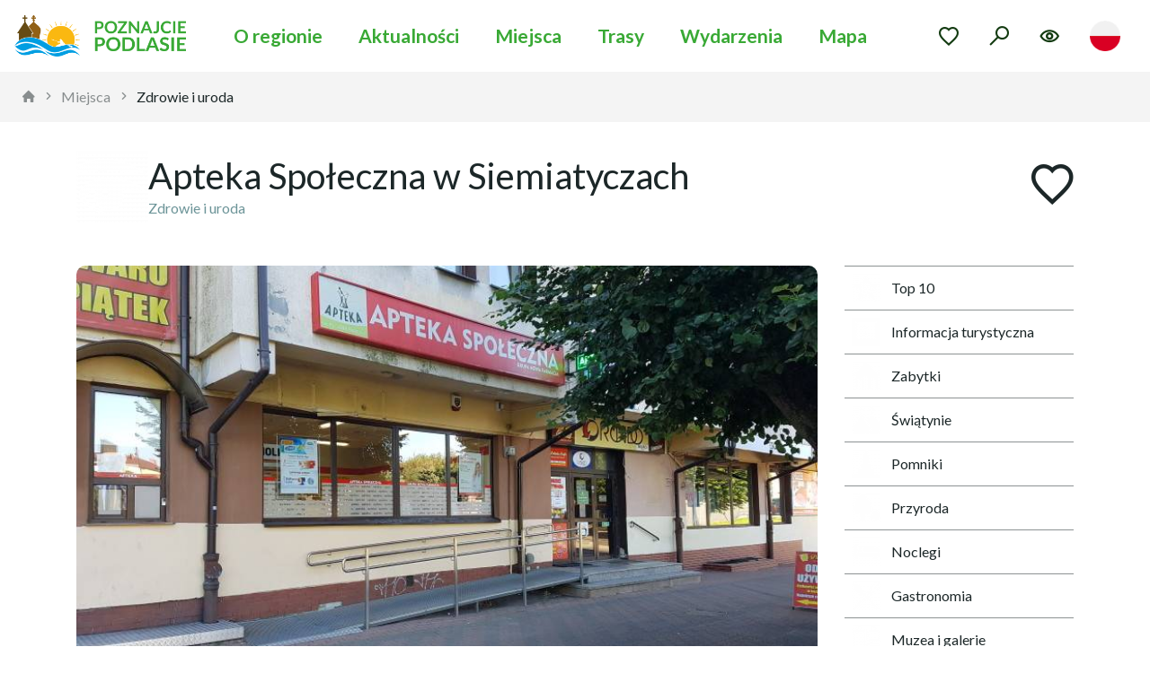

--- FILE ---
content_type: text/html; charset=UTF-8
request_url: https://podlasie.siemiatycze.pl/664-siematycze-apteka-spoleczna-w-siemiatyczach
body_size: 3680
content:


<!DOCTYPE html>
<html lang="pl">

<head>
    <base href="/" />
    <meta charset="utf-8">
    <meta name="viewport" content="width=device-width, initial-scale=1, shrink-to-fit=no">
    <meta name="description" content="ul.Plac Jana Pawła II 14">
    <link rel="preconnect" href="https://fonts.googleapis.com">
    <link rel="preconnect" href="https://fonts.gstatic.com" crossorigin>
    <link href="https://fonts.googleapis.com/css2?family=Poppins:wght@400;500;600&display=swap" rel="stylesheet">
    <link href="https://fonts.googleapis.com/css2?family=Lato:wght@400;500;600;700;900&display=swap" rel="stylesheet">
    <meta name="author" content="Amistad sp. z o. o.">
            <meta property="og:title" content="Apteka Społeczna w Siemiatyczach" />
            <meta property="og:description" content="ul.Plac Jana Pawła II 14" />
            <meta property="og:locale" content="pl_PL" />
            <meta property="og:image" content="https://podlasie.siemiatycze.pl/media/photos/959/xl.jpg" />
            <meta property="og:url" content="https://podlasie.siemiatycze.pl/664-siematycze-apteka-spoleczna-w-siemiatyczach" />
        <link rel="stylesheet" type="text/css" href="/assets/78b352cf/lib/leaflet.css" />
<link rel="stylesheet" type="text/css" href="/assets/78b352cf/lib/bootstrap4.css" />
<link rel="stylesheet" type="text/css" href="/assets/78b352cf/lib/lightbox.css" />
<link rel="stylesheet" type="text/css" href="/assets/78b352cf/lib/swiper5.css" />
<link rel="stylesheet" type="text/css" href="/css/icons.css" />
<link rel="stylesheet" type="text/css" href="/css/main.min.css" />
<title>Apteka Społeczna w Siemiatyczach - Poznaj Podlasie</title>
</head>

<body class="">
    <header>
        

<div class="navbar-classic ">
    <nav class="navbar navbar-expand-md" data-planer-count="0">
                    <a class="navbar-brand" href="/">
                <img src="/images/logo.png" alt="Poznaj Podlasie">
            </a>
                <button class="navbar-toggler toggler-animated collapsed" type="button" data-target="#navbarCollapse" aria-label="Otwórz menu mobilne" data-toggle="collapse"><span><b></b><b></b><b></b></span></button>        <div class="collapse navbar-collapse" id="navbarCollapse">
            <div class="nav-wrapper">
                <ul class="navbar-nav" id="yw1">
<li class="nav-item"><a class="nav-link" href="/about"> O regionie</a></li>
<li class="nav-item"><a class="nav-link" href="/aktualnosci"> Aktualności</a></li>
<li class="active nav-item"><a class="nav-link" href="/miejsca"> Miejsca</a></li>
<li class="nav-item"><a class="nav-link" href="/trasy"> Trasy</a></li>
<li class="nav-item"><a class="nav-link" href="/wydarzenia"> Wydarzenia</a></li>
<li class="nav-item"><a class="nav-link" href="/mapa"> Mapa</a></li>
</ul>            </div>
            <div class="navbar-side-right">
                <span class="planer">
                <a class="btn ts-btn-planer" aria-label="Przejdź do ulubionych" href="/planer"><i class="icon-planer"></i></a>
            </span>                
<div class="search-switch">
            <span class="btn sub-navbar-action"><i class="icon-search"></i></span>
        <div class="sub-navbar-content ts-top-search">
        <form class="form-inline" action="/site/search">
            <input name="q" class="form-control" type="text" placeholder="Szukaj..." aria-label="Szukaj">
        </form>
    </div>
</div>                                <div class="ts-wcag-switch">
            <span class="btn sub-navbar-action"><i class="icon-wcag"></i></span>
        <div class="sub-navbar-content ts-wcag-options">
        <div class="title">Rozmiar czcionki</div>
        <div class="font-sizes">
            <button aria-label="Standardowy rozmiar czcionki" class="size-0">A</button>
            <button aria-label="Większy rozmiar czcionki" class="size-1">A</button>
            <button aria-label="Największy rozmiar czcionki" class="size-2">A</button>
        </div>
        <div class="title">Wysoki kontrast</div>
        <div class="contrast-modes">
            <button aria-label="Brak kontrastu" class="contrast-0">A</button>
            <button aria-label="Czarno biały kontrast" class="contrast-1">A</button>
            <button aria-label="Żółto czarny kontrast" class="contrast-2">A</button>
            <button aria-label="Czarno żółty kontrast" class="contrast-3">A</button>
        </div>
    </div>
</div>                <div class="ts-lang-switch">
            <span class="btn sub-navbar-action">
            <img class="flag" src="/assets/92ebe479/img/flags/pl.png" alt="" />        </span>
        <div class="sub-navbar-content ts-lang-switch-options">
        <a href="/en/664-siematycze-community-pharmacy-in-siemiatycze"><img class="flag" src="/assets/92ebe479/img/flags/en.png" alt="" /> English</a>    </div>
</div>            </div>
        </div>
    </nav>
    <div class="sub-navbar"></div>
</div>    </header>

            <nav class="ts-breadcrumbs" aria-label="breadcrumb">
<a href="/" aria-label="strona główna"><i class="icon-home"></i></a><span class="separator"><i class="icon-chevron-right"></i></span><a href="/miejsca">Miejsca</a><span class="separator"><i class="icon-chevron-right"></i></span><a href="/kategoria/12,zdrowie-i-uroda">Zdrowie i uroda</a></nav>    
    
    <div class="container main">
        
<div class="ts-header">
    <div class="prefix"><span class="icon"><img src="/media/category/12/icon-xxs.png" alt="" /></span></div>    <div class="wrapper">
        <h1>Apteka Społeczna w Siemiatyczach</h1>
        <div class="subtitle">Zdrowie i uroda</div>    </div>
    <div class="suffix"><a class="ts-planer-toggle" aria-label="Dodaj do ulubionych" data-add-to-planer-aria-label="Dodaj do ulubionych" data-remove-from-planer-aria-label="Usuń z ulubionych" href="/guide/toggle/664"><span class="add"><i class="icon-planer-add"></i></span><span class="remove"><i class="icon-planer-remove"></i></span></a></div></div>        <div class="row">
            <div class="col-sm-9">
                
<div class="ts-media-carousel mb-4"><div id="bs-carousel-1" class="carousel slide" data-ride="carousel" data-pause="true" data-interval="0"><div class="carousel-inner" role="list" aria-live="polite"><div class="carousel-item active" role="listitem"><a data-lightbox="gallery" style="background-image:url(&#039;/media/photos/959/l.jpg&#039;)" href="/media/photos/959/original.jpg"></a></div></div></div></div>
<h4>Informacje</h4><ul class="item-contact"><li class="address"><span class="icon"><i class="icon-place"></i></span><span class="name">Adres:</span> <span class="value">ul. Plac Jana Pawła II 14, 17-300 Siemiatycze</span></li><li class="phone"><span class="icon"><i class="icon-phone"></i></span><span class="name">Telefon:</span> <span class="value">85 655 2425</span></li></ul>


<div class="open-time"><h2>Godziny otwarcia</h2><span class="day">poniedziałek - piątek</span> <span class="hour">7:30-20:00</span> <br /><span class="day">sobota</span> <span class="hour">8:00-16:00</span> <br /><span class="day">niedziela</span> <span class="hour">nieczynne</span> <br /></div>
<div class="text-content mb-5">
    ul.Plac Jana Pawła II 14</div>

<div class="ts-item-map"><div class="ts-map my-3" data-latitude="52.427534344842" data-longitude="22.863797798194" data-zoom="15" data-id="664" data-icon="/media/category/12/marker-xxxs.png" data-title="Apteka Społeczna w Siemiatyczach"></div><div class="actions"><a target="_blank" class="btn btn-primary google-navigation-btn" href="https://maps.google.com?daddr=52.427534344842,22.863797798194"><i class="icon-navigate"></i> Wyznacz trasę przez Google</a></div></div>


    
    

            </div>
            <div class="col-sm-3">
                <ul class="ts-list mb-5" id="yw0">
<li><a href="/kategoria/21,top-10"><img src="/media/category/21/icon-xxs.png" alt="Top 10" /> Top 10</a></li>
<li><a href="/kategoria/14,informacja-turystyczna"><img src="/media/category/14/icon-xxs.png" alt="Informacja turystyczna" /> Informacja turystyczna</a></li>
<li><a class="" href="/kategoria/8,zabytki"><img src="/media/category/8/icon-xxs.png" alt="Zabytki" /> Zabytki</a></li>
<li><a href="/kategoria/9,swiatynie"><img src="/media/category/9/icon-xxs.png" alt="Świątynie" /> Świątynie</a></li>
<li><a href="/kategoria/11,pomniki"><img src="/media/category/11/icon-xxs.png" alt="Pomniki" /> Pomniki</a></li>
<li><a href="/kategoria/20,przyroda"><img src="/media/category/20/icon-xxs.png" alt="Przyroda" /> Przyroda</a></li>
<li><a href="/kategoria/3,noclegi"><img src="/media/category/3/icon-xxs.png" alt="Noclegi" /> Noclegi</a></li>
<li><a href="/kategoria/4,gastronomia"><img src="/media/category/4/icon-xxs.png" alt="Gastronomia" /> Gastronomia</a></li>
<li><a href="/kategoria/10,muzea-i-galerie"><img src="/media/category/10/icon-xxs.png" alt="Muzea i galerie" /> Muzea i galerie</a></li>
<li><a href="/kategoria/16,kultura"><img src="/media/category/16/icon-xxs.png" alt="Kultura" /> Kultura</a></li>
<li><a href="/kategoria/6,rozrywka"><img src="/media/category/6/icon-xxs.png" alt="Rozrywka" /> Rozrywka</a></li>
<li><a href="/kategoria/5,sport-i-rekreacja"><img src="/media/category/5/icon-xxs.png" alt="Sport i rekreacja" /> Sport i rekreacja</a></li>
<li class="active"><a href="/kategoria/12,zdrowie-i-uroda"><img src="/media/category/12/icon-xxs.png" alt="Zdrowie i uroda" /> Zdrowie i uroda</a></li>
<li><a href="/kategoria/7,bankomaty"><img src="/media/category/7/icon-xxs.png" alt="Bankomaty" /> Bankomaty</a></li>
<li><a href="/kategoria/25,wymiana-walut"><img src="/media/category/25/icon-xxs.png" alt="Wymiana walut" /> Wymiana walut</a></li>
<li><a href="/kategoria/27,stacje-paliw"><img src="/media/category/27/icon-xxs.png" alt="Stacje paliw" /> Stacje paliw</a></li>
<li><a href="/kategoria/13,komunikacja"><img src="/media/category/13/icon-xxs.png" alt="Komunikacja" /> Komunikacja</a></li>
<li><a href="/kategoria/17,przeprawy-promowe"><img src="/media/category/17/icon-xxs.png" alt="Przeprawy promowe" /> Przeprawy promowe</a></li>
<li><a href="/kategoria/15,urzedy-i-instytucje"><img src="/media/category/15/icon-xxs.png" alt="Urzędy i instytucje" /> Urzędy i instytucje</a></li>
<li><a href="/kategoria/22,inne"><img src="/media/category/22/icon-xxs.png" alt="Inne" /> Inne</a></li>
</ul>                                            </div>
        </div>
    </div>




    

<footer>
    <div class="container">
        <div class="row py-5">
            <div class="col-sm-12 col-md-6 ">
                <img src="images/logo.png" alt="" class="logo mb-3">
                <p>
                    Starostwo Powiatowe w Siemiatyczach<br>
                    ul. Leg. Piłsudskiego 3<br>
                    17-300 Siemiatycze<br>
                    <a href="tel:85 655 58 56">tel. 85 655 58 56</a><br>
                    <a href="mailto:promocja@siemiatycze.pl">e-mail: promocja@siemiatycze.pl</a>
                </p>
                <div class="d-flex mt-4">
                    <div class="mt-2 mr-3"><img src="images/herb.png" alt=""></div>
                    <div>
                        <p>
                            <strong>Oficjalny portal turystyczny<br>Powiatu Siemiatyckiego</strong>
                        </p>
                    </div>
                </div>
            </div>
            <div class="col-sm-6 col-md-6">
                <h3>Menu</h3>
                <ul id="yw2">
<li><a href="/"> Strona główna</a></li>
</ul>                <ul id="yw3">
<li><a href="/about"> O regionie</a></li>
<li><a href="/aktualnosci"> Aktualności</a></li>
<li><a href="/miejsca"> Miejsca</a></li>
<li><a href="/trasy"> Trasy</a></li>
<li><a href="/wydarzenia"> Wydarzenia</a></li>
<li><a href="/mapa"> Mapa</a></li>
</ul>                <ul id="yw4">
<li><a href="/planer"> Planer</a></li>
</ul>            </div>
            <div class="col-sm-6 col-md-4">
                            </div>
        </div>
        <div class="d-flex align-items-center flex-column">
            <div class="col-md-6 text-center mb-3">
                <img src="images/ue.png" alt="Europejski Fundusz Rolny na rzecz Rozwoju Obszarów Wiejskich">
            </div>
            <div class="text-eu col-md-12 text-center px-5 d-flex flex-column mb-3">
                Europejski Fundusz Rolny na rzecz Rozwoju Obszarów Wiejskich: Europa inwestująca w obszary wiejskie. Projekt współfinansowany ze środków Unii Europejskiej w ramach Osi 4LEADER Programu Rozwoju Obszarów Wiejskich na lata 2007-2013. Instytucja Zarządzająca Programem Rozwoju Obszarów Wiejskich na lata 2007-2013 – Ministerstwo Rolnictwa i Rozwoju Wsi.            </div>
        </div>
        <div class="copy-right py-2 text-center ts-text-xs">
            Przygotowanie strony i aplikacji mobilnej <a href="http://www.amistad.pl/"><img class="ml-2" src="/images/amistad-mobile.png" width="63" alt=""></a>
        </div>
    </div>
</footer>
    <script type="text/javascript" src="/assets/78b352cf/lib/leaflet.js"></script>
<script type="text/javascript" src="/assets/78b352cf/js/ts-leaflet.js"></script>
<script type="text/javascript" src="/assets/78b352cf/lib/jQuery.js"></script>
<script type="text/javascript" src="/assets/78b352cf/lib/bootstrap4.js"></script>
<script type="text/javascript" src="/assets/78b352cf/lib/lightbox.js"></script>
<script type="text/javascript" src="/assets/78b352cf/lib/swiper5.js"></script>
<script type="text/javascript" src="/assets/78b352cf/lib/flot.js"></script>
<script type="text/javascript" src="js/app.min.js"></script>
</body>

</html>

--- FILE ---
content_type: text/css
request_url: https://podlasie.siemiatycze.pl/css/icons.css
body_size: 970
content:
@font-face {
  font-family: 'icons';
  src:
    url('../fonts/icons.ttf?henn62') format('truetype'),
    url('../fonts/icons.woff?henn62') format('woff'),
    url('../fonts/icons.svg?henn62#icons') format('svg');
  font-weight: normal;
  font-style: normal;
}

[class^="icon-"], [class*=" icon-"] {
  /* use !important to prevent issues with browser extensions that change fonts */
  font-family: 'icons' !important;
  speak: none;
  font-style: normal;
  font-weight: normal;
  font-variant: normal;
  text-transform: none;
  line-height: 1;

  /* Better Font Rendering =========== */
  -webkit-font-smoothing: antialiased;
  -moz-osx-font-smoothing: grayscale;
}

.icon-add:before {
  content: "\e900";
}
.icon-help:before {
  content: "\e901";
}
.icon-layer:before {
  content: "\e902";
}
.icon-fullscreen-on:before {
  content: "\e903";
}
.icon-fullscreen-off:before {
  content: "\e904";
}
.icon-amistad-mobile:before {
  content: "\e905";
}
.icon-filter:before {
  content: "\e906";
}
.icon-x-mark:before {
  content: "\e907";
}
.icon-check-mark:before {
  content: "\e908";
}
.icon-all:before {
  content: "\e909";
}
.icon-app:before {
  content: "\e90a";
}
.icon-arrow-down:before {
  content: "\e90b";
}
.icon-arrow-left:before {
  content: "\e90c";
}
.icon-arrow-right:before {
  content: "\e90d";
}
.icon-arrow-up:before {
  content: "\e90e";
}
.icon-calendar:before {
  content: "\e90f";
}
.icon-chevron-down:before {
  content: "\e910";
}
.icon-chevron-fill-down:before {
  content: "\e911";
}
.icon-chevron-fill-left:before {
  content: "\e912";
}
.icon-chevron-fill-right:before {
  content: "\e913";
}
.icon-chevron-fill-up:before {
  content: "\e914";
}
.icon-chevron-left-double:before {
  content: "\e915";
}
.icon-chevron-left:before {
  content: "\e916";
}
.icon-chevron-right-double:before {
  content: "\e917";
}
.icon-chevron-right:before {
  content: "\e918";
}
.icon-chevron-up:before {
  content: "\e919";
}
.icon-close:before {
  content: "\e91a";
}
.icon-delete:before {
  content: "\e91b";
}
.icon-difficulty:before {
  content: "\e91c";
}
.icon-direction:before {
  content: "\e91d";
}
.icon-download:before {
  content: "\e91e";
}
.icon-duration:before {
  content: "\e91f";
}
.icon-edit:before {
  content: "\e920";
}
.icon-ele-down:before {
  content: "\e921";
}
.icon-elevation-down:before {
  content: "\e922";
}
.icon-bike-road:before {
  content: "\e923";
}
.icon-bike-mountain:before {
  content: "\e924";
}
.icon-bike-city:before {
  content: "\e925";
}
.icon-bike-tourist:before {
  content: "\e926";
}
.icon-leaf:before {
  content: "\e927";
}
.icon-money:before {
  content: "\e928";
}
.icon-heart:before {
  content: "\e929";
}
.icon-ele-up:before {
  content: "\e92a";
}
.icon-elevation-up:before {
  content: "\e92b";
}
.icon-email:before {
  content: "\e92c";
}
.icon-event:before {
  content: "\e92d";
}
.icon-export-app:before {
  content: "\e92e";
}
.icon-export-gpx:before {
  content: "\e92f";
}
.icon-export:before {
  content: "\e930";
}
.icon-facebook-bg:before {
  content: "\e931";
}
.icon-facebook:before {
  content: "\e932";
}
.icon-messenger:before {
  content: "\e933";
}
.icon-amistad-signet:before {
  content: "\e934";
}
.icon-instagram:before {
  content: "\e935";
}
.icon-length:before {
  content: "\e936";
}
.icon-pin:before {
  content: "\e937";
}
.icon-map:before {
  content: "\e938";
}
.icon-misc:before {
  content: "\e939";
}
.icon-navigate:before {
  content: "\e93a";
}
.icon-phone:before {
  content: "\e93b";
}
.icon-photo:before {
  content: "\e93c";
}
.icon-marker:before {
  content: "\e93d";
}
.icon-place:before {
  content: "\e93e";
}
.icon-planer-add:before {
  content: "\e93f";
}
.icon-planer-remove:before {
  content: "\e940";
}
.icon-planer:before {
  content: "\e941";
}
.icon-route-marks:before {
  content: "\e942";
}
.icon-search:before {
  content: "\e943";
}
.icon-share:before {
  content: "\e944";
}
.icon-time:before {
  content: "\e945";
}
.icon-trip:before {
  content: "\e946";
}
.icon-twitter-bg:before {
  content: "\e947";
}
.icon-twitter:before {
  content: "\e948";
}
.icon-wcag:before {
  content: "\e949";
}
.icon-pano:before {
  content: "\e94a";
}
.icon-audio:before {
  content: "\e94b";
}
.icon-home:before {
  content: "\e94c";
}
.icon-www:before {
  content: "\e94d";
}
.icon-youtube:before {
  content: "\e94e";
}

--- FILE ---
content_type: text/css
request_url: https://podlasie.siemiatycze.pl/css/main.min.css
body_size: 7992
content:
.ts-align-vertical{display:flex;justify-content:center;flex-direction:column}.ts-hstack{display:flex;gap:.5em;align-items:center}.ts-text-sm{font-size:.9em}.ts-text-xs{font-size:.8em}.btn-primary{background-color:#329f2f;border-color:#2c8b29}.btn-primary:hover,.btn-primary.active,.btn-primary:active{border-color:#329f2f;background-color:#38b335}.badge-primary{background-color:#329f2f}.btn-secondary{background-color:#fce25a;border-color:#fcde41}.btn-secondary:hover,.btn-secondary.active,.btn-secondary:active{border-color:#fce25a;background-color:#fce673}.badge-secondary{background-color:#fce25a}.page-link{color:#329f2f}.pagination{justify-content:center}.page-item.active .page-link{background-color:#329f2f;border-color:#329f2f}.page-link:hover{color:#329f2f}.carousel-indicators{align-items:center}.carousel-indicators li{margin-right:5px;margin-left:5px;border-radius:12px;width:8px;height:8px;transition:.3s}.carousel-indicators li.active{width:12px;height:12px}.carousel-control-prev,.carousel-control-next{transition:.3s;font-size:3em}.carousel-control-prev:hover,.carousel-control-prev:focus{background:linear-gradient(to right, rgba(0, 0, 0, 0.1), rgba(0, 0, 0, 0))}.carousel-control-next:hover,.carousel-control-next:focus{background:linear-gradient(to left, rgba(0, 0, 0, 0.1), rgba(0, 0, 0, 0))}.ts-card-wrapper{margin-bottom:1rem}.ts-card{position:relative;display:flex;flex-direction:column;gap:1em}.ts-card.horizontal{flex-direction:row;align-items:center}.ts-card.horizontal .photo{width:25%;max-width:120px}.ts-card .link{position:absolute;top:0;left:0;right:0;bottom:0;z-index:2}.ts-card .photo{aspect-ratio:1;border-radius:10px;overflow:hidden;flex-shrink:0;position:relative}.ts-card .photo .pills{position:absolute;top:1em;left:1em;max-width:calc(100% - 2em);background:#f6fdfe;border-radius:1000px;font-size:.75em;white-space:nowrap;overflow:hidden;padding:0 .5em;z-index:2}.ts-card .photo .pills:after{position:absolute;content:" ";top:0;right:0;bottom:0;width:.5em;background:linear-gradient(to right, rgba(246, 253, 254, 0), 10%, #f6fdfe)}.ts-card .photo .pills .pill{padding:.25em .5em;display:inline-block;color:#5e665e}.ts-card .photo .pills .pill:not(:last-child){border-right:1px solid rgba(28,39,40,.5019607843)}.ts-card .photo img{width:100%;height:100%;object-fit:cover;object-position:center}.ts-card .title{font-weight:bold;line-height:1.5em;max-height:4.5em;overflow:hidden;-webkit-line-clamp:3;-webkit-box-orient:vertical;display:-webkit-box}.ts-card .subtitle{color:#6c9498;font-size:.9em}.ts-card .body{display:flex}.ts-card .body .wrapper{flex-grow:1}.ts-card .body .icon{margin-right:.5em;flex-shrink:0}.ts-card .body .icon img{width:32px}.ts-lang-switch img{width:1.5em}.ts-lang-switch-options{display:flex;align-items:center;justify-content:center;gap:2em}.ts-lang-switch-options a:hover{text-decoration:none}.ts-lang-switch-options img{width:2em;margin-right:.5em}.ts-top-search .form-control{border-radius:100px}.ts-btn-planer{position:relative}.ts-btn-planer .badge-planer{position:absolute;top:auto;bottom:0;right:0;background:#d93838;color:#fff;border-radius:100px;font-size:.8rem;padding:.125rem .375rem}.ts-wcag-options{display:flex;align-items:center;justify-content:center;gap:1em;flex-wrap:wrap}.ts-wcag-options .title{font-weight:bold}.ts-wcag-options .font-sizes,.ts-wcag-options .contrast-modes{display:flex;align-items:center}.ts-wcag-options button{background:#fff;padding:0;width:1.5rem;height:1.5rem;line-height:1.5rem;border-radius:50%;border:1px solid rgba(28,39,40,.5019607843);display:inline-block;margin-right:.5rem;text-align:center;cursor:pointer}.ts-wcag-options .font-sizes .size-0{font-size:.5em}.ts-wcag-options .font-sizes .size-1{font-size:.7em}.ts-wcag-options .contrast-modes .contrast-1{border-color:#fff;background:#000;color:#fff}.ts-wcag-options .contrast-modes .contrast-2{border-color:#000;background:#ffd800;color:#000}.ts-wcag-options .contrast-modes .contrast-3{border-color:#ffd800;background:#000;color:#ffd800}.ts-header{display:flex;margin:2em 0 3em;gap:1em;align-items:center}.ts-header h1{margin:0}.ts-header .wrapper{flex-grow:1}.ts-header .icon{display:block}.ts-header .subtitle{color:#6c9498}.ts-planer-toggle{transition:.3s}.ts-planer-toggle:hover{text-decoration:none;color:#d93838}.ts-planer-toggle.checked{color:#d93838}.ts-planer-toggle.checked .add{display:none}.ts-planer-toggle:not(.checked) .remove{display:none}.ts-header .ts-planer-toggle{font-size:3em}.ts-card .ts-planer-toggle{font-size:1.5em;position:absolute;color:#fff;top:.5em;right:.5em;z-index:2;text-shadow:rgba(0,0,0,.5) 0 0 6px}.ts-card .ts-planer-toggle:hover{color:#d93838;text-shadow:#fff 0 0 3px}.ts-media-carousel{border-radius:10px;overflow:hidden;will-change:transform}.ts-media-carousel .carousel-item a{display:block;background:#ccc center center/cover no-repeat;padding-top:56.25%}.ts-list{padding-left:0;margin-bottom:0}.ts-list li{list-style:none}.ts-list li a,.ts-list li.list-item{border-bottom:1px solid rgba(28,39,40,.5019607843);padding:.5em;color:#1c2728;display:flex;align-items:center}.ts-list li a img,.ts-list li.list-item img{width:32px;margin-right:.75rem;flex-shrink:0}.ts-list li a .icon,.ts-list li.list-item .icon{margin-right:.75rem}.ts-list li a:hover{text-decoration:none;background:#f4f4f4}.ts-list li.active>a{font-weight:bold}.ts-list li.list-item,.ts-list li:first-child>a{border-top:1px solid rgba(28,39,40,.5019607843)}.ts-list ul{margin:0;padding:0 0 0 1.5em;border-bottom:1px solid rgba(28,39,40,.5019607843);font-size:.9em}.ts-list ul li:first-child a{border-top:0}.ts-list ul li:last-child a{border-bottom:0}.ts-breadcrumbs{background:#f4f4f4;padding:1em 1.5em;margin-bottom:1em;display:flex;align-items:center}.ts-breadcrumbs .separator{margin:0 .5em;display:inline-block;font-size:.9em;opacity:.5}.ts-breadcrumbs a{color:#1c2728}.ts-breadcrumbs a:hover{color:#1c2728}.ts-breadcrumbs a:not(:last-child){opacity:.5}.ts-plot-container{position:relative;padding:0 0 10px 10px;display:none}.ts-plot-container .trip-plot{height:140px;font-size:12px}.ts-plot-container .xaxis,.ts-plot-container .yaxis{font-size:10px;color:#999;position:absolute}.ts-plot-container .yaxis{transform:rotateZ(-90deg);-moz-transform:rotateZ(-90deg);transform-origin:0 0;-moz-transform-origin:0 0;left:-5px;bottom:0;width:120px;text-align:center}.ts-plot-container .xaxis{bottom:0;text-align:center;width:100%}.ts-map{height:600px;background:#ccc;z-index:1}.ts-map .leaflet-popup-content{margin:12px}.ts-map .leaflet-control-layers-toggle,.ts-map .leaflet-retina .leaflet-control-layers-toggle{background:center center url("[data-uri]") no-repeat;background-size:16px;width:32px;height:32px}.ts-map .map-item{display:flex;align-items:center;width:260px;margin:.5em 0;font-size:1.2em}.ts-map .map-item:hover{text-decoration:none}.ts-map .map-item:not(:first-child){border-top:1px solid rgba(28,39,40,.5019607843);padding-top:.75em}.ts-map .map-item img{height:64px;width:64px;border-radius:10px;margin-right:.75em}.ts-map .map-item span{display:block;color:#1c2728;font-weight:bold}.ts-map .map-item span .subtitle{color:#6c9498;font-size:.7rem;font-weight:normal;padding-top:.25em}.ts-item-map .ts-map,.ts-item-map .ts-plot-container{margin-bottom:1em}.ts-item-map .actions a{margin-right:1em}.ts-pager{padding-left:0;margin-bottom:0;display:flex;justify-content:center;color:#6c9498}.ts-pager li{list-style:none}.ts-pager .hidden{opacity:.5}.ts-pager li{margin:0 .25em}.ts-pager a{height:1.75em;min-width:1.75em;display:inline-flex;align-items:center;justify-content:center;padding:0 .25em}.ts-pager a:hover{text-decoration:none}.ts-pager .selected a{border-radius:100px;background:#329f2f;color:#fff}.ts-thumb{border-radius:10px}.ts-panorama-container{width:100%;position:relative;padding-top:56.25%}.ts-panorama-container .panorama-wrapper{position:absolute;top:0;left:0;right:0;bottom:0;background:#ccc}.toggler-animated{display:flex;align-items:center;justify-content:center;padding:0}.toggler-animated span{display:block;position:relative;height:24px;width:28px}.toggler-animated b{display:block;position:absolute;height:3px;width:100%;background:#fff;opacity:1;left:0}.toggler-animated b:nth-child(1){transition:.2s ease-out}.toggler-animated b:nth-child(2){transition:.2s ease-out}.toggler-animated b:nth-child(3){transition:.35s ease-out}.navbar-center .toggler-animated b:nth-child(1){top:3px;transform:none}.navbar-center .toggler-animated b:nth-child(2){top:calc(50% - 1px);transform:none}.navbar-center .toggler-animated b:nth-child(3){top:calc(100% - 5px);transform:none}.navbar-center.expanded .toggler-animated b:nth-child(1){top:calc(50% - 1px);transform:rotate(45deg)}.navbar-center.expanded .toggler-animated b:nth-child(2){top:calc(50% - 1px);width:0;left:50%;transform:none;opacity:0}.navbar-center.expanded .toggler-animated b:nth-child(3){top:calc(50% - 1px);transform:rotate(135deg)}.navbar-classic .toggler-animated:not(.collapsed) b:nth-child(1){top:calc(50% - 1px);transform:rotate(45deg)}.navbar-classic .toggler-animated:not(.collapsed) b:nth-child(2){top:calc(50% - 1px);width:0;left:50%;transform:none;opacity:0}.navbar-classic .toggler-animated:not(.collapsed) b:nth-child(3){top:calc(50% - 1px);transform:rotate(135deg)}.navbar-classic .toggler-animated.collapsed b:nth-child(1){top:3px;transform:none}.navbar-classic .toggler-animated.collapsed b:nth-child(2){top:calc(50% - 1px);transform:none}.navbar-classic .toggler-animated.collapsed b:nth-child(3){top:calc(100% - 5px);transform:none}.sub-navbar{padding:1em;background:#dff8fb;position:absolute;top:100%;left:0;right:0;z-index:220;display:flex;flex-direction:column;align-items:center;justify-content:center;box-shadow:0 5px 5px rgba(0,0,0,.15) inset;border-bottom:1px solid rgba(28,39,40,.5019607843);transform:translateY(-100%);opacity:0;transition:.3s ease-out;pointer-events:none}.sub-navbar.visible{pointer-events:all;transform:none;opacity:1}.sub-navbar-content{display:none}.sub-navbar-action{position:relative}.sub-navbar-action:after{z-index:0;content:" ";position:absolute;top:50%;left:50%;width:40px;height:40px;margin-top:-20px;margin-left:-20px;display:block;background:#6c9498;border-radius:50%;pointer-events:none;opacity:0;transform:scale(0.6);transition:.3s}.sub-navbar-action.active:after{opacity:.2;transform:none}.navbar-classic{position:relative}.navbar-classic .navbar{position:relative;z-index:250}.navbar-classic .navbar-side-right{padding:.5em 0;flex-shrink:0;display:flex;align-items:center;justify-content:center}.navbar-center{position:relative}.navbar-center .navbar{z-index:250}.navbar-center .navbar-brand{margin:0 .5em}.navbar-center .navbar-side-left,.navbar-center .navbar-side-right{flex:1;display:flex;align-items:center}.navbar-center .navbar-side-left{justify-content:flex-start}.navbar-center .navbar-side-right{justify-content:flex-end}.navbar-center .navbar-sticked-right{position:absolute;right:1em}.navbar-center .toggler-wrapper{display:flex}.navbar-center .toggler-wrapper .left-action,.navbar-center .toggler-wrapper .right-action{display:flex;align-items:center}.navbar-center .navbar-main-menu{position:absolute;background:#f6fdfe;top:100%;left:0;display:none;z-index:200}.navbar-center .navbar-main-menu .wrapper{padding:2em 5em 2em 3em}.navbar-center .navbar-main-menu a{color:#1c2728}.navbar-center .navbar-short-menu{padding-left:0;margin-bottom:0;display:flex;flex-direction:row;flex-wrap:wrap;align-items:center}.navbar-center .navbar-short-menu li{list-style:none}.navbar-center .navbar-short-menu a{padding:.25em .75em;display:block}.navbar-center .navbar-short-menu a:hover{text-decoration:none}@media(max-width: 766px){.navbar-center{position:fixed;top:0;width:100%;z-index:300;transition:.3s ease-out}.navbar-center .navbar{justify-content:center}.navbar-center .navbar-side-left{position:fixed;bottom:0;left:0;right:0;height:0;z-index:200;justify-content:center;display:flex}.navbar-center .navbar-short-menu{display:none}.navbar-center .toggler-wrapper{background:#edf6f7;border-radius:100px;margin-top:-100px;padding:4px;gap:1em;box-shadow:0 0 10px rgba(0,0,0,.1)}.navbar-center .toggler-wrapper .navbar-toggler{background:#fbd304;width:46px;height:46px;border-radius:50%}.navbar-center .toggler-wrapper .btn{color:#329f2f}.navbar-center .navbar-side-right{position:fixed;display:flex;bottom:100px;top:unset;left:1em;right:1em;justify-content:center;opacity:0;pointer-events:none;transform:translateY(25px);transition:.3s ease-out}.navbar-center .navbar-side-right a{color:#1c2728}.navbar-center .sub-navbar{top:80px}.navbar-center .navbar-main-menu.slide{display:block;position:static;max-height:0;opacity:0;background:rgba(0,0,0,0);overflow:hidden;transition-property:transform,opacity}.navbar-center.expanded{display:flex;flex-direction:column;height:100vh;background:#f6fdfe}.navbar-center.expanded .navbar-main-menu{position:static;display:block;width:100%;flex-grow:1;margin:1em 0 150px;border-bottom:1px solid rgba(241,248,249,.5019607843);overflow:auto}.navbar-center.expanded .navbar-main-menu.slide{max-height:1000px;opacity:1}.navbar-center.expanded .navbar-side-right{opacity:1;pointer-events:all;transform:none}}@media(min-width: 767px){.navbar-center .toggler-wrapper .left-action{display:none}.navbar-center .navbar-main-menu.slide{display:block;transform:translateX(-100%)}.navbar-center .navbar-side-right-finish{width:3em}.navbar-center.expanded .navbar-main-menu{display:block;box-shadow:0 0 15px rgba(0,0,0,.2)}.navbar-center.expanded .navbar-main-menu.slide{transform:none}}.navbar-center .navbar-main-menu.slide{transition:.3s ease-out}.navbar-center .navbar-main-menu.slide li{transform:translateX(-70%);transition:.3s ease-out;opacity:0}.navbar-center .navbar-main-menu.slide li:nth-child(1){transition-delay:.13s}.navbar-center .navbar-main-menu.slide li:nth-child(2){transition-delay:.16s}.navbar-center .navbar-main-menu.slide li:nth-child(3){transition-delay:.19s}.navbar-center .navbar-main-menu.slide li:nth-child(4){transition-delay:.22s}.navbar-center .navbar-main-menu.slide li:nth-child(5){transition-delay:.25s}.navbar-center .navbar-main-menu.slide li:nth-child(6){transition-delay:.28s}.navbar-center .navbar-main-menu.slide li:nth-child(7){transition-delay:.31s}.navbar-center .navbar-main-menu.slide li:nth-child(8){transition-delay:.34s}.navbar-center .navbar-main-menu.slide li:nth-child(9){transition-delay:.37s}.navbar-center .navbar-main-menu.slide li:nth-child(10){transition-delay:.4s}.navbar-center .navbar-main-menu.slide li:nth-child(11){transition-delay:.43s}.navbar-center .navbar-main-menu.slide li:nth-child(12){transition-delay:.46s}.navbar-center .navbar-main-menu.slide li:nth-child(13){transition-delay:.49s}.navbar-center .navbar-main-menu.slide li:nth-child(14){transition-delay:.52s}.navbar-center .navbar-main-menu.slide li:nth-child(15){transition-delay:.55s}.navbar-center.expanded .navbar-main-menu.slide li{opacity:1;transform:none}.item-contact{padding-left:0;margin-bottom:0;width:100%}.item-contact li{list-style:none}.item-contact li{display:flex;overflow:hidden}.item-contact li .name{margin-right:.5em}.item-contact li .value{overflow:hidden;display:inline-flex}.item-contact .name{font-weight:bold}.item-contact .value a{overflow:hidden;text-overflow:ellipsis;white-space:nowrap}.item-contact li{padding:.3rem 0}.item-contact li [class^=icon-]{display:inline-block;margin-right:.25rem}.item-params .param-name{font-weight:bold}.open-time .hour{font-weight:bold}.planer-view .empty-view{text-align:center}.planer-view .list-view{margin-top:2em}.widget-slider-slide{position:relative;padding-top:56.25%}.widget-slider-slide .link{position:absolute;top:0;left:0;right:0;bottom:0;display:block;z-index:3}.widget-slider-slide .background,.widget-slider-slide video{position:absolute;top:0;left:0;right:0;bottom:0;z-index:0}.widget-slider-slide .background{background:#ccc center center/cover no-repeat}.widget-slider-slide video{object-fit:cover;background:#ccc;width:100%;height:100%}.widget-slider-slide .caption{position:absolute;top:0;left:0;right:0;bottom:0;z-index:2;padding:1em}.widget-slider-slide .caption .title{margin-bottom:.5em;font-size:2em}.widget-slider-slide .caption img{margin-bottom:.5em}.widget-slider-slide.bottom-glass .caption{top:auto;background:rgba(0,0,0,.25);-webkit-backdrop-filter:blur(10px);backdrop-filter:blur(10px);padding-bottom:3rem;color:#fff}.widget-slider-slide.center-caption .caption{display:flex;align-items:center;justify-content:center;flex-direction:column;color:#fff;max-width:500px;margin:0 auto;text-align:center;text-shadow:#000 0 0 5px}.widget-section{position:relative}.widget-section .background,.widget-section video{position:absolute;top:0;left:0;right:0;bottom:0;z-index:0}.widget-section .background{background:#ccc center center/cover no-repeat}.widget-section video{object-fit:cover;background:#ccc;width:100%;height:100%}.widget-section .section-caption{position:relative;z-index:2;padding:1em;text-align:center}.widget-section .section-caption .title{margin-bottom:.5em;font-size:2em}.widget-section .section-caption img{margin-bottom:.5em}.widget-section .section-content{position:relative;z-index:2}.widget-section .section-link{position:relative;z-index:2;text-align:center;padding:1em 0}.widget-slide-app{position:relative;color:#fff;text-shadow:#000 0 0 5px;padding:2em 0}.widget-slide-app .link{position:absolute;top:0;left:0;right:0;bottom:0;display:block;z-index:3}.widget-slide-app .background,.widget-slide-app video{position:absolute;top:0;left:0;right:0;bottom:0;z-index:0}.widget-slide-app .background{background:#ccc center center/cover no-repeat}.widget-slide-app video{object-fit:cover;background:#ccc;width:100%;height:100%}.widget-slide-app .container{position:relative;z-index:2;display:flex;gap:2em;align-items:center}@media(max-width: 767px){.widget-slide-app .container{flex-direction:column}}.widget-slide-app .title{font-size:1.5em;font-weight:bold}.widget-slide-app .stores a img{height:3em;display:inline-block;margin-right:1em}.ts-route-map{position:relative;overflow:hidden}.ts-route-map .ts-map{height:100%}.ts-route-map .map-buttons{position:absolute;right:1rem;top:1rem;z-index:90}.ts-route-map .map-buttons .map-btn{background:#fff;color:#329f2f;border:1px solid #ccc;border-radius:50%;box-shadow:0 0 4px rgba(0,0,0,.3);font-size:1.5rem;width:3rem;height:3rem;display:flex;align-items:center;justify-content:center;cursor:pointer;transition:.3s;margin-bottom:.5rem}.ts-route-map .map-buttons .map-btn:hover{background:#f4f4f4}.ts-route-map .finder-panel{position:absolute;top:1rem;left:1rem;width:300px;background:#fff;z-index:80;padding:.75rem;box-shadow:0 0 10px rgba(0,0,0,.2);border-radius:10px;border:1px solid #eee;max-height:calc(100% - 2em);overflow:auto;transition:.3s;color:#1c2728}.ts-route-map .finder-panel .toggle-finder-panel{position:absolute;right:.5em;top:.5em;width:1.5em;height:1.5em;border:0;background:#eee;color:#444;border-radius:50%;display:flex;align-items:center;justify-content:center;font-size:1em;transition:.3s;z-index:2}.ts-route-map .finder-panel .toggle-finder-panel:hover{background:#f4f4f4}.ts-route-map .finder-panel.collapsed{transform:translateX(-100%);left:.5em;overflow:visible}.ts-route-map .finder-panel.collapsed .toggle-finder-panel{right:-2em;transform:rotate(180deg)}.ts-route-map .finder-panel h2{color:#329f2f;font-size:1.5em}.ts-route-map .finder-panel label{margin-top:.5em;color:#6c9498;font-size:.8em}.ts-route-map .finder-panel .types{list-style:none;padding:0;margin:0;display:flex;justify-content:space-between;gap:.5em}.ts-route-map .finder-panel .types li{padding:.25rem 0;border-radius:5px;font-size:.8em;cursor:default;text-align:center;color:#6c9498}.ts-route-map .finder-panel .types li i{display:block;font-size:2em;margin-bottom:.1em}.ts-route-map .finder-panel .types li.active{color:#329f2f}.ts-route-map .finder-panel .stats{padding-top:.5rem;color:#329f2f}.ts-route-map .finder-panel .plot-view{position:relative;height:100px}.ts-route-map .finder-panel .plot-view .plot-tooltip{position:absolute;padding:2px 5px;background:rgba(255,255,255,.9);border:1px solid #ccc;font-size:10px;border-radius:3px;top:-1rem !important;transform:translateX(-50%);white-space:nowrap}.ts-route-map .finder-panel .plot-view .plot-tooltip .distance{color:#777;display:inline-block;margin-right:.25rem}.ts-route-map .finder-panel .plot-view .plot-tooltip .altitude{font-weight:bold}.ts-route-map .finder-panel ul.details{margin:.5em 0 0;padding:0;list-style:none;font-size:.9em}.ts-route-map .finder-panel ul.details .icon{color:#329f2f}.ts-route-map .finder-panel ul.details .color-eco{color:#5f9a35}.ts-route-map .finder-panel ul.details .color-money{color:#ffba11}.ts-route-map .finder-panel ul.details .color-heart{color:#fd3357}.ts-route-map .finder-panel ul.details li{display:flex;align-items:center;padding:.25em 0}.ts-route-map .finder-panel ul.details li.link{cursor:pointer}.ts-route-map .finder-panel ul.details li.separator{margin-top:.5em;padding-top:.5em;border-top:1px solid rgba(28,39,40,.5019607843)}.ts-route-map .finder-panel ul.details li.title{font-weight:bold;padding:.5em 0}.ts-route-map .finder-panel ul.details .icon{width:36px;text-align:center;font-size:1.5rem;margin-right:.25em;flex-shrink:0}.ts-route-map .finder-panel ul.details .icon i{display:block}.ts-route-map .finder-panel .buttons{text-align:right}.ts-route-map .finder-panel .buttons .btn{margin-bottom:.5em;font-size:.7em;padding:.15em .4em}.ts-route-map .finder-panel .trip-detail{margin-bottom:1em;padding-bottom:1em;border-bottom:1px solid rgba(28,39,40,.5019607843);position:relative}.ts-route-map .finder-panel .trip-detail .alert{font-size:.8em;padding:.25em .5em;margin:.5em 0}.ts-route-map .finder-panel .trip-detail .trip-plot{height:100px;font-size:.7em}.ts-route-map .finder-panel .trip-detail .title{font-weight:bold;margin-right:2em}.ts-route-map .finder-panel .trip-detail .subtitle{font-size:.9em;color:#329f2f}.ts-route-map .finder-panel .trip-detail .close{background:rgba(0,0,0,0);opacity:.4;position:absolute;right:1.75rem;top:-0.25rem;border:none;font-weight:normal}.ts-route-map .finder-panel .trip-detail .close:hover{opacity:1}.ts-route-map .finder-panel .trip-detail .btn{font-size:.7em;padding:.5em 1em}.ts-route-map .route-points{padding-left:0;margin-bottom:0;margin:10px 0 10px -5px}.ts-route-map .route-points li{list-style:none}.ts-route-map .route-points li{cursor:move;border-radius:4px;position:relative;border:1px solid #fff}.ts-route-map .route-points li:hover{border:1px dashed rgba(28,39,40,.5019607843);background:#f4f4f4}.ts-route-map .route-points li .route-point{padding:5px 15px 5px 5px;line-height:24px;display:flex;align-items:center}.ts-route-map .route-points li.ui-sortable-helper{background:#fff;box-shadow:2px 2px 4px rgba(0,0,0,.2)}.ts-route-map .route-points li .letter{width:1.2em;height:1.2em;line-height:1.2em;flex-shrink:0;background:#329f2f;border-radius:50%;display:inline-block;text-align:center;color:#fff;margin-right:10px}.ts-route-map .route-points li .remove{display:none;text-decoration:none;color:#999;position:absolute;right:-10px;top:50%;margin-top:-10px;width:20px;background:#fff;border:1px solid #ccc;border-radius:50%;line-height:18px;text-align:center;height:20px}.ts-route-map .route-points li .remove:hover{color:#fff;background:#e22244}.ts-route-map .route-points li .name{display:none}.ts-route-map .route-points li.with-data .letter{margin-top:0}.ts-route-map .route-points li.with-data .remove{right:10px;display:block}.ts-route-map .route-points li.with-data .input-group{display:none}.ts-route-map .route-points li.with-data .name{display:block;padding-right:20px;white-space:nowrap;overflow:hidden;text-overflow:ellipsis}.ts-route-map .route-points.with-via li:hover .remove{display:block}.ts-route-map .pointer-marker{background-image:url("[data-uri]");background-size:100%;padding-top:2px;font-size:20px;text-align:center;color:#fff}.ts-route-map .pizza-slice{width:24px;height:24px;display:inline-block;vertical-align:middle;background-image:url("[data-uri]")}.ts-route-map .quick-navigate{font-size:9px;margin-top:.5rem}.ts-route-map .quick-navigate a{display:inline-block;margin-left:.5em}.ts-route-map .leaflet-popup-content{min-width:250px}.ts-route-map .leaflet-marker-draggable{cursor:move}.ts-route-map.location-picker .ts-map{cursor:crosshair}.ts-route-map.location-picker .finder-panel,.ts-route-map.location-picker .map-buttons{display:none}.ts-route-map .category-picker ul{padding-left:0;margin-bottom:0}.ts-route-map .category-picker ul li{list-style:none}.ts-route-map .category-picker ul li .wrapper{display:flex}.ts-route-map .category-picker ul li label{flex-grow:1}.ts-route-map .category-picker ul li ul.single{display:none;padding-left:2em}.ts-route-map .category-picker ul li ul.single>li .wrapper label{padding:.5em 0}.ts-route-map .category-picker ul.single>li>.wrapper{border-bottom:1px solid rgba(28,39,40,.5019607843)}.ts-route-map .category-picker ul.single>li>.wrapper label{padding:.75em 0}.ts-route-map .category-picker ul.nested>li>.wrapper{border:1px solid rgba(28,39,40,.5019607843);margin:.5em 0}.ts-route-map .category-picker ul.nested>li>.wrapper label{padding:.75em}.ts-route-map .category-picker ul.nested>li>.wrapper .checker{border-left:1px solid rgba(28,39,40,.5019607843)}.ts-route-map .category-picker label{cursor:pointer;margin:0}.ts-route-map .category-picker .checker{width:2em;display:flex;align-items:center;justify-content:center}.ts-route-map .category-picker .icon{display:inline-block;margin-right:1em;vertical-align:middle}.ts-route-map .category-picker .icon img{width:24px;height:24px}.ts-route-map .category-picker legend{display:none}:root{--swiper-navigation-color: #1c2728;--swiper-navigation-size: 1.5em}body{color:#1c2728;font-family:"Lato",sans-serif}img{max-width:100%}a{color:#1c2728}a:hover{color:#329f2f}.text-content{line-height:180%}.text-content a{color:#329f2f}.navbar{background:#fff;color:#39a935}.navbar a{color:#39a935}.navbar .navbar-brand{flex-shrink:0}.navbar .navbar-brand img{height:48px}.navbar .btn{display:inline-flex;align-items:center;font-size:1.3em}@media(max-width: 766px){.navbar .navbar-side-right .btn{color:#1c2728}}.container.main{margin:2em auto 3em}.container.main h2{margin:1.5em 0 1em}footer{background-color:#fff;color:#1c2728}footer a{color:#1c2728}footer a:hover{text-decoration:none}footer h3{font-size:1.3em;margin-bottom:1em}footer ul{padding-left:0;margin-bottom:0;font-size:.9em}footer ul li{list-style:none}footer .stores img{display:inline-block;width:160px;margin:0 1em 1em 0}body.page-map{display:flex;flex-direction:column;align-items:stretch;justify-items:stretch;height:100vh}body.page-map .ts-route-map{flex-grow:1}body.page-map footer,body.page-map .ts-breadcrumbs{display:none}html.size-1{font-size:1.2rem}html.size-2{font-size:1.4rem}body.contrast-1{background:#000 !important;color:#fff !important}body.contrast-1 a{color:#fff !important}body.contrast-1 a:hover{text-decoration:underline}body.contrast-1 .ts-pager .selected a,body.contrast-1 .btn-primary{border:2px solid #fff !important;background:#000 !important}body.contrast-1 .ts-map,body.contrast-1 .ts-map a{color:#000 !important}body.contrast-1 .ts-list li a{border-color:#fff;background:#000 !important}body.contrast-1 footer,body.contrast-1 .btn,body.contrast-1 .ts-header .subtitle,body.contrast-1 .ts-card .subtitle{color:#fff !important}body.contrast-1 .navbar-toggler b{background:#fff !important}body.contrast-1 .navbar,body.contrast-1 .sub-navbar,body.contrast-1 .ts-breadcrumbs,body.contrast-1 footer{background:#000 !important}body.contrast-2{background:#ffd800 !important;color:#000 !important}body.contrast-2 a{color:#000 !important}body.contrast-2 a:hover{text-decoration:underline}body.contrast-2 .ts-pager .selected a,body.contrast-2 .btn-primary{border:2px solid #000 !important;background:#ffd800 !important}body.contrast-2 .ts-map,body.contrast-2 .ts-map a{color:#000 !important}body.contrast-2 .ts-list li a{border-color:#000;background:#ffd800 !important}body.contrast-2 footer,body.contrast-2 .btn,body.contrast-2 .ts-header .subtitle,body.contrast-2 .ts-card .subtitle{color:#000 !important}body.contrast-2 .navbar-toggler b{background:#000 !important}body.contrast-2 .navbar,body.contrast-2 .sub-navbar,body.contrast-2 .ts-breadcrumbs,body.contrast-2 footer{background:#ffd800 !important}body.contrast-3{background:#000 !important;color:#ffd800 !important}body.contrast-3 a{color:#ffd800 !important}body.contrast-3 a:hover{text-decoration:underline}body.contrast-3 .ts-pager .selected a,body.contrast-3 .btn-primary{border:2px solid #ffd800 !important;background:#000 !important}body.contrast-3 .ts-map,body.contrast-3 .ts-map a{color:#000 !important}body.contrast-3 .ts-list li a{border-color:#ffd800;background:#000 !important}body.contrast-3 footer,body.contrast-3 .btn,body.contrast-3 .ts-header .subtitle,body.contrast-3 .ts-card .subtitle{color:#ffd800 !important}body.contrast-3 .navbar-toggler b{background:#ffd800 !important}body.contrast-3 .navbar,body.contrast-3 .sub-navbar,body.contrast-3 .ts-breadcrumbs,body.contrast-3 footer{background:#000 !important}.navbar-classic .navbar-brand{margin-right:2rem}.navbar-classic .btn{font-size:1.4rem;padding:.375rem 1rem}.navbar-classic .nav-link{font-size:21px;font-weight:bold}.navbar-classic .nav-link:hover{color:#5e665e;position:relative}.navbar-classic .nav-link:hover:after{content:"";position:absolute;left:50%;bottom:-10px;transform:translateX(-50%);display:block;width:9px;height:3px;border-radius:3px;background-color:#5e665e}.navbar-classic .toggler-animated b{background:#39a935}@media(min-width: 768px){.navbar-classic .navbar-expand-md .navbar-collapse{justify-content:space-between}.navbar-classic .navbar-expand-md .navbar-nav .nav-link{padding-left:1.25rem;padding-right:1.25rem}.navbar-classic .navbar-expand-md i{color:#133b11}}@media(max-width: 768px){.widget-slider-slide{padding-top:100%}}.widget-slider-slide .caption{top:auto;background:rgba(0,0,0,.25);padding-bottom:3rem;color:#fff;font-family:"Poppins",sans-serif}.widget-slider-slide .caption .image{position:absolute;left:50%;top:-30vw;transform:translate(-50%, 20%);width:20%;max-width:fit-content}@media(max-width: 768px){.widget-slider-slide .caption .image{top:-50%;width:40%;transform:translate(-50%, -75%)}}.widget-slider-slide .caption .content{font-weight:bold}.widget-slider-slide .caption *{color:#fff;font-weight:300}.widget-section{padding-top:3rem;padding-bottom:3rem}@media(min-width: 768px){.widget-section{margin-top:7rem}.widget-section .container{margin-top:-7rem}.widget-section:has(.track-home){margin-top:0}.widget-section:has(.track-home) .track-home{margin-top:0}}.widget-section .section-caption{padding-bottom:3rem}.widget-section .section-caption .title{font-size:30px;line-height:36px;font-weight:900;margin-bottom:3rem}@media(min-width: 768px){.widget-section .section-caption .title{color:#d0ffce;background-color:#39a935;border-radius:50px;padding:24px 50px;max-width:fit-content;margin:auto}}.widget-section .section-caption .content p{color:#5e665e;font-size:21px;font-weight:600;margin-bottom:0}.widget-section .section-content .body{padding:0 0 0 .75rem}.widget-section .section-content .body .title{font-size:1.3rem;font-weight:600;color:#133b11}.widget-section .section-content .body .subtitle{font-size:1rem;color:#5e665e}.widget-section .section-content .ts-card{padding:.5rem;border-radius:1.75rem}.widget-section .section-content .ts-card .photo{border-radius:1.25rem}.widget-section .section-content .ts-card .ts-planer-toggle{top:unset;bottom:.5rem}.widget-section .section-link{margin-top:3rem;padding:0}.widget-section .section-link .btn{background-color:#133b11;border:none;border-radius:50px;color:#94ed91;font-weight:bold;padding:.45rem 2rem;text-transform:lowercase}.widget-section .section-link .btn:hover{background-color:#39b233}.widget-section .region-home .section-content .body{padding:0 1.5rem}.widget-section .region-home .section-content .body .subtitle{overflow:hidden;text-overflow:ellipsis;display:-webkit-box;-webkit-line-clamp:3;line-clamp:3;-webkit-box-orient:vertical}.widget-section .places-home .ts-card,.widget-section .track-home .ts-card{background-color:#f2fdf2;padding-bottom:2rem}.widget-section .places-home .ts-card .title,.widget-section .track-home .ts-card .title{height:3em;overflow:hidden;text-overflow:ellipsis;display:-webkit-box;-webkit-line-clamp:2;line-clamp:2;-webkit-box-orient:vertical}.widget-section .places-home .ts-card .subtitle,.widget-section .track-home .ts-card .subtitle{overflow:hidden;text-overflow:ellipsis;display:-webkit-box;-webkit-line-clamp:2;line-clamp:2;-webkit-box-orient:vertical}footer .text-eu{color:#5e665e}footer .copy-right{color:#798d78}footer .copy-right:before{content:"";display:block;margin:.5rem auto;width:50%;height:1px;background-color:#798d78}


--- FILE ---
content_type: text/javascript
request_url: https://podlasie.siemiatycze.pl/js/app.min.js
body_size: 1608
content:
const TS={setCookie:function(t,e,a){var n,a=a?((n=new Date).setTime(n.getTime()+24*a*60*60*1e3),"; expires="+n.toGMTString()):"";document.cookie=t+"="+e+a+"; path=/"},getCookie:function(t){if(0<document.cookie.length){var e=document.cookie.indexOf(t+"=");if(-1!=e)return e=e+t.length+1,-1==(t=document.cookie.indexOf(";",e))&&(t=document.cookie.length),unescape(document.cookie.substring(e,t))}return""},togglePrefixClass:function(e,t){const a=t.split("-"),n=e.attr("class")||"";n.split(" ").forEach(function(t){0==t.indexOf(a[0])&&e.removeClass(t)}),e.addClass(t)},initWcag:function(){$("html").addClass(TS.getCookie("size")),$("body").addClass(TS.getCookie("contrast")),$(".ts-wcag-switch .font-sizes button").click(function(){var t=$(this).attr("class");return TS.togglePrefixClass($("html"),t),TS.setCookie("size",t,30),!1}),$(".ts-wcag-switch .contrast-modes button").click(function(){var t=$(this).attr("class");return TS.togglePrefixClass($("body"),t),TS.setCookie("contrast",t,30),!1})},initPlaner:function(){TS.updatePlanerCount($(TS.Settings.planer.initialCountSelector).data("planer-count")),$("a.ts-planer-toggle").click(function(){var e=$(this);return $.get(e.attr("href"),function(t){t.status?e.addClass("checked"):e.removeClass("checked"),TS.updatePlanerCount(t.count)}),!1})},updatePlanerCount:function(t){let e=$(TS.Settings.planer.countContainerSelector);$(".badge",e).remove(),t&&e.append(' <span class="badge badge-planer">'+t+"</span>")},initPanoramas:function(){$(".ts-panorama-container .panorama-wrapper").each(function(){var t=$(this).attr("id");pannellum.viewer(t,{strings:{loadingLabel:""},yaw:TS.Settings.panorama.yaw,panorama:$(this).data("url"),type:"equirectangular",autoLoad:!0,showControls:!0,autoRotate:!0,mouseZoom:!1})})},initSwipers:function(){$(".swiper-container").each(function(){var t=$(this).attr("id"),e=$(this).data("count"),a={slidesPerView:1,spaceBetween:$(this).data("space")||0,autoplay:void 0===$(this).data("autoplay")||$(this).data("autoplay"),loop:void 0!==$(this).data("loop")&&$(this).data("loop"),speed:800,pagination:{el:"#slider-pagination-"+t,clickable:!0,dynamicBullets:!0,type:$(this).data("pagination")||"bullets"},navigation:{nextEl:"#slider-arrow-next-"+t,prevEl:"#slider-arrow-prev-"+t}};if(1<e){let t=Object.assign({},TS.Settings.swiper.breakpoints);var n=Object.keys(t);t[n[n.length-1]].slidesPerView=e,a.breakpoints=t}new Swiper("#"+t,a)})},initComponents:function(){$("[data-toggle-class]").click(function(){$($(this).data("target")).toggleClass($(this).data("toggle-class"))})},initSubNavbar:function(){function e(){$(".sub-navbar input:visible").focus()}$(".sub-navbar-action").each(function(){var t=$(this).next().hide();$(this).click(function(){$(".sub-navbar-action.active").removeClass("active"),t.is(":visible")&&$(".sub-navbar").is(".visible")?(t.slideDown("fast"),$(".sub-navbar").removeClass("visible")):$(".sub-navbar").is(".visible")?($(".sub-navbar .sub-navbar-content:visible").slideUp("fast"),t.slideDown("fast",e),$(this).addClass("active")):($(".sub-navbar .sub-navbar-content").hide(),t.show(),$(".sub-navbar").addClass("visible"),$(this).addClass("active"),e())}),t.detach().appendTo($(".sub-navbar"))})},init:function(){TS.initPlaner(),TS.initSwipers(),TS.initPanoramas(),TS.initWcag(),TS.initComponents(),TS.initSubNavbar()},Format:{distance:function(t){return(t/1e3).toFixed(1)+"km"},duration:function(t){var t=Math.ceil(t/60),e="";return 60<t&&(e=Math.ceil(t/60)+" h ",t%=60),e+t+" min"},meters:function(t){return Math.round(t)+"m"},coordinate:function(t){return t[0].toFixed(4)+" "+t[1].toFixed(5)},kg:function(t){return t.toFixed(2)+"kg"},kcal:function(t){return Math.round(t)+" kcal"},money:function(t){return t.toFixed(2)+"zł"},pizza:function(t){return t.toFixed(1)}},View:{setVisible:function(t,e){e?t.show():t.hide()}},Settings:{swiper:{breakpoints:{576:{slidesPerView:1,spaceBetween:10},768:{slidesPerView:2,spaceBetween:10},992:{slidesPerView:3,spaceBetween:10}}},planer:{initialCountSelector:".navbar",countContainerSelector:".navbar .planer a"},panorama:{yaw:180}}};$(function(){TS.init(),window.TSMap&&TSMap.init()});

--- FILE ---
content_type: text/javascript
request_url: https://podlasie.siemiatycze.pl/assets/78b352cf/js/ts-leaflet.js
body_size: 5086
content:
function TSMap(n){this.map=null,this.track=null,this.relatedTracks=null,this.baseLayer=null;var e,o,i,t,a,r,l,c,s=this,u=(this.getMarkers=function(){return o},this.addMarker=function(e,t){e=TSMap.createMarker(e,t);return s.addMarkers([e]),e},this.addItems=function(e,t){t=t||{};var a,r=[];for(a in e)r.push(TSMap.createItemMarker(e[a],t));s.addMarkers(r,t.cluster||!1),void 0===t.fit||t.fit==TSMap.Fit.Current?s.fitMarkers():t.fit==TSMap.Fit.All&&s.fit()},this.clearMarkers=function(){o&&(o.remove(),o=null)},this.addMarkers=function(e,t){for(var a in o||(o=t?L.markerClusterGroup():L.featureGroup(),s.map.addLayer(o)),e)o.addLayer(e[a]),this.onMarkerAdded(s.map,e[a])},this.onMarkerAdded=function(e,t){},this.fit=function(e,t){p(e,!0,!0,t)},this.fitMarkers=function(e){p(e,!0,!1)},this.fitTrack=function(e){p(e,!1,!0)},this.loadItems=function(e,t){return(t=t||{}).clear&&s.clearMarkers(),jQuery.get(e,t.params||{},function(e){s.addItems(e,t),t.callback&&t.callback(o)},"json")},this.loadTrack=function(e,a){return(a=a||{}).clear&&s.clearTrack(),jQuery.get(e,function(e){var t=jQuery.extend({},TSMap.Style.track);a.color&&(t.color=a.color),s.track=s.createTrack(e,t,a),s.track.addTo(s.map),s.track.bringToFront(),a.plot&&(e=s.track,t=a.plot,new TSMap.Plot(s.map,e,t,{containerSelector:"[parent]",axesUnits:!0})),void 0===a.fit||a.fit==TSMap.Fit.Current?s.track.getLayers().length?s.fitTrack():a.cluster&&o.getLayers().length&&s.fitMarkers():a.fit==TSMap.Fit.All&&s.fit(),a.callback&&a.callback(s.track)},"json")},this.loadRelatedTracks=function(e,r){return(r=r||{}).clear&&s.clearRelatedTracks(),jQuery.get(e,function(e){var a=TSMap.Style.relatedTrack;r.color&&(a.color=r.color),r.clickable=!0,e.length&&(s.relatedTracks=[],e.forEach(function(e){var t=s.createTrack(e.geojson,a,r);t.addTo(s.map),t.bringToBack(),t.item=e.item,s.relatedTracks.push(t)})),r.callback&&r.callback(s.relatedTracks)},"json")},this.createTrack=function(e,t,a){a=a||{};var r=L.geoJSON(e,{style:function(e){return e.properties&&(t=jQuery.extend({},t),e.properties.color&&(t.color=e.properties.color),e.properties.line&&TSMap.applyStyleShape(t,e.properties.line)),t},pointToLayer:TSMap.pointToLayer});return a.clickable&&r.on("click",function(e){if(a.selectable){if(i===e.layer)return void s.unselectTrack();s.selectTrack(e.layer)}L.DomEvent.stopPropagation(e),L.popup().setLatLng(e.latlng).setContent(TSMap.processItemTemplate(e.layer.feature.properties||e.target.item)).openOn(s.map)}),a.cluster&&((o=L.markerClusterGroup()).addLayer(r),s.map.addLayer(o),r.eachLayer(function(e){e instanceof L.Marker&&r.removeLayer(e)})),r},this.clearTrack=function(){s.track&&(s.track.remove(),s.track=null)},this.clearRelatedTracks=function(){if(s.relatedTracks){for(var e in s.relatedTracks)s.relatedTracks[e].remove();s.relatedTracks=null}},this.filterTrack=function(t){s.track.eachLayer(function(e){e.getElement().style.display=function(e,t){for(var a in e)if(void 0!==e[a]&&e[a]!=t[a])return;return 1}(t,e.feature.properties)?"":"none"})},this.selectTrack=function(e){s.unselectTrack(),e.setStyle(TSMap.Style.trackSelected),e.bringToFront(),i=e},this.unselectTrack=function(){i&&(s.track.resetStyle(i),i=null)},this.zoomToMarker=function(e,t){var a=s.getMarker(e,t=t||{});a&&(s.map.setView(a.getLatLng(),t.zoom||TSMap.Defaults.markerZoom),t.popup&&setTimeout(function(){a.openPopup()},500))},this.getMarker=function(t,e){var e=(e=e||{}).layer||o,a=null;return e.eachLayer(function(e){e.properties&&e.properties.id==t&&(a=e)}),a},this.zoomToTrack=function(t,a){a=a||{},s.track.eachLayer(function(e){e.feature.properties.id==t&&(s.map.fitBounds(e.getBounds().pad(TSMap.Defaults.padding)),a.select&&s.selectTrack(e))})},this.onPopupOpen=function(e){jQuery("img",e.popup.getElement()).on("load",function(){e.popup._updateLayout()})},!0);function p(e,t,a,r){void 0===e&&(e=TSMap.Defaults.padding);var n=L.latLngBounds();t&&o&&o.getLayers().length&&n.extend(o.getBounds()),a&&s.track&&n.extend(s.track.getBounds()),a&&s.relatedTracks&&s.relatedTracks.forEach(function(e){n.extend(e.getBounds())}),n.isValid()&&(t={},r&&(t.maxZoom=r),s.map.fitBounds(n.pad(e),t))}function d(e){u&&s.onSegmentClick(e)}function f(e){return e.replace("&amp;","&")}function m(e,t){var a,r=window,n=e.split(".");for(a in n)if(null==(r=r[n[a]]))return;r(t)}return this.setSegmentClickEnabled=function(e){u=e},this.getSegmentLoader=function(){return e},this.onSegmentClick=function(e){var t,a=n.data("segment-items-url"),r=e.layer.feature.properties.items;a&&r&&(0===r.length&&r.push(0),L.DomEvent.stopPropagation(e),t=L.popup().setLatLng(e.latlng).setContent('<div class="loading"></div>').openOn(s.map),jQuery.post(a,{ids:r,type:"trip",segment_id:e.layer.feature.id},function(e){jQuery(".leaflet-popup-content").html(e),s.onSegmentPopupUpdated&&s.onSegmentPopupUpdated(t)}))},this.onSegmentPopupUpdated=null,t=TSMap.options,n.data("disable-scroll")&&(t.scrollWheelZoom=!1),void 0!==n.data("min-zoom")&&(t.minZoom=n.data("min-zoom")),void 0!==n.data("max-zoom")&&(t.maxZoom=n.data("max-zoom")),void 0!==n.data("zoom-control")&&(t.zoomControl=n.data("zoom-control")),s.map=L.map(n.get(0),t),r=(r=n.data("zoom"))||13,l=[n.data("latitude"),n.data("longitude")],s.baseLayer=TSMap.createBaseLayer().addTo(s.map),(c=n.data("title"))&&(t={},n.data("icon")?t.icon={iconUrl:n.data("icon")}:n.data("category")&&(t.icon={iconUrl:TSMap.categoryMarkerUrl(n.data("category"))}),n.data("icon-style")&&(t.icon=jQuery.extend(t.icon,n.data("icon-style"))),s.addMarker(l,t).bindPopup(c)),s.map.setView(l,r),(t=n.data("track"))&&(a=n.data("on-load-track"),s.loadTrack(f(t),{plot:n.data("plot"),color:n.data("color"),cluster:n.data("cluster"),callback:function(){a&&m(a,s);var e=n.data("related-tracks");e&&s.loadRelatedTracks(f(e),{callback:function(){s.fit()}})}})),(c=n.data("objects-url"))&&(void 0===n.data("load-objects")||n.data("load-objects"))&&s.loadItems(f(c)),void 0!==n.data("segment-url")&&(e=new TSMap.SegmentLoader(s.map,{url:f(n.data("segment-url")),onClick:d,loadOnInit:void 0===n.data("load-segments")||n.data("load-segments")})),n.data("on-load")&&m(n.data("on-load"),s),s.map.on("popupopen",s.onPopupOpen),s}TSMap.init=function(e){(e=e||{}).style&&jQuery.extend(!0,TSMap.Style,e.style),e.defaults&&jQuery.extend(!0,TSMap.Defaults,e.defaults),jQuery(".ts-map").each(function(){jQuery(this).data("map",new TSMap(jQuery(this)))}),TSMap.onLoad&&TSMap.onLoad()},TSMap.onLoad=null,TSMap.options={},TSMap.createBaseLayer=function(){return L.tileLayer("https://{s}.tile.openstreetmap.org/{z}/{x}/{y}.png",{attribution:'&copy; <a href="https://www.openstreetmap.org/copyright">OpenStreetMap</a> contributors'})},TSMap.createRasterTopoLayer=function(){return L.tileLayer("https://maps.amistad.pl/raster/styles/topo/{z}/{x}/{y}.png",{attribution:'&copy; <a href="https://www.openstreetmap.org/copyright">OpenStreetMap</a> contributors'})},TSMap.createMarker=function(e,t){t=t||{};var a=jQuery.extend({iconUrl:TSMap.categoryMarkerUrl(0)},TSMap.Style.icon,t.icon||{});return t.icon=L.icon(a),L.marker(e,t)},TSMap.createItemMarker=function(e,t){(t=t||{}).iconOptions?a=t.iconOptions:(a=jQuery.extend({iconUrl:TSMap.categoryMarkerUrl(0)},TSMap.Style.icon),e.marker?a.iconUrl=e.marker:e.cat&&(a.iconUrl=TSMap.categoryMarkerUrl(e.cat,TSMap.Defaults.markerSize))),a=t.divIcon?(a.html='<img src="'+a.iconUrl+'" alt="'+e.name+'">',L.divIcon(a)):L.icon(a);var a=L.marker([e.lat,e.lon],{icon:a});return e.popup?a.bindPopup(e.popup):TSMap.itemTemplate&&a.bindPopup(TSMap.processItemTemplate(e,t)),a.getPopup()&&(a.getPopup().marker=a),a.properties=e,a},TSMap.pointToLayer=function(e,t){return TSMap.createItemMarker(jQuery.extend({lat:t.lat,lon:t.lng},e.properties))},TSMap.processTemplate=function(e,t){var a,r=e;for(a in t)r=r.replace("{"+a+"}",t[a]);return r},TSMap.processItemTemplate=function(e,t){e=Object.assign({},e);return void 0===e.thumb_url&&void 0!==e.photo_id&&(e.thumb_url=e.photo_id?TSMap.mediaUrl(e.photo_id,t?t.mediaSize:null):null),void 0===e.thumb&&(e.thumb=e.thumb_url?'<img src="'+e.thumb_url+'"/>':""),TSMap.processTemplate(TSMap.itemTemplate,e)},TSMap.categoryMarkerUrl=function(e,t){return"/media/category/"+(e||0)+"/marker-"+(t||TSMap.Defaults.markerSize)+".png"},TSMap.mediaUrl=function(e,t){return"/media/photo/"+(e||0)+"/"+(t||"s_sq")+".jpg"},TSMap.Fit={None:0,Current:1,All:2},TSMap.SegmentLoader=function(r,e){this.maxZoom=16,this.lineWidth=4,this.lineOffset=4,this.minParalelZoom=12,this.loadOnInit=!0,this.categories=null,this.url=null,this.onClick=null,this.processStyle=null,this.afterReload=null,this.reload=function(){a()};var o,i="#555555",l=this,c=null,t=null;function a(){var e,a;null!==l.categories&&0===l.categories.length?(u(),p()):(t=Math.min(r.getZoom(),l.maxZoom),e=function(){var e={area:r.getBounds().toBBoxString(),zoom:t};return null!==l.categories&&(e.category_id=l.categories),e}(),a=JSON.stringify(e),o=a,jQuery.get(l.url,e,function(e){if(a==o){if(u(),c=L.geoJSON(e,{style:f}),s()){var t,n=[];for(t in c.eachLayer(function(e){for(var t=d(e.feature),a=1;a<t.length;a++){var r=new L.Polyline(e.getLatLngs(),f(e.feature,a));r.feature=e.feature,n.push(r)}}),n)c.addLayer(n[t])}c.addTo(r),l.onClick&&c.on("click",l.onClick),p()}}))}function s(){return t>=l.minParalelZoom}function u(){c&&c.removeFrom(r),c=null}function p(){l.afterReload&&l.afterReload(c)}function d(e){e=e.properties&&e.properties.color;return void 0===e||e instanceof Array?e:[e]}function f(e,t){t=void 0===t?0:t;var a=d(e),a={color:a&&a[t]?a[t]:i,weight:l.lineWidth},r=a,n=e,o=t;return(n=n.properties&&n.properties.lines)&&n[o]&&(n=n[o],TSMap.applyStyleShape(r,n,l.lineWidth)),s()&&(a.offset=l.lineOffset*Math.ceil(t/2)*(t%2?-1:1)),l.processStyle?l.processStyle(a,e,t):a}return jQuery.extend(l,e),r.on("zoomend",a),r.on("dragend",a),l.loadOnInit&&a(),l},TSMap.Plot=function(i,o,e,l){this.clear=function(){c&&(c.destroy(),c=null,$(e).unbind().empty(),S().hide())};var c,s,u,p,d,f=null,m=null,h=[],g=[],t=this;function k(e,t,a){return e+(t-e)*a}function r(){s.is(":visible")||s.fadeIn("fast"),f=null;for(var e=m,t=c.getAxes(),a=Math.max(Math.min(e.x,t.xaxis.max),t.xaxis.min),r=c.getData()[0],n=0;n<r.data.length&&!(r.data[n][0]>=a);n++);var e=0<n?n-1:n,t=r.data[e],o=r.data[n],o=o[0]==t[0]?0:(a-t[0])/(o[0]-t[0]),t=(t=g[e],e=g[n],L.latLng(k(t.lat,e.lat,o),k(t.lng,e.lng,o),k(t.alt,e.alt,o))),o=(e=t,u?u.setLatLng(e):u=new L.Marker(e).addTo(i),'<span class="distance">'+a.toFixed(1)+'km</span><span class="altitude">'+Math.round(t.alt)+"m</span>");l.surfaces&&(e=function(e){for(var t of l.surfaces)if(e>=t.indexes[0]&&e<=t.indexes[1])return t.name;return""}(n))&&(o+='<div class="surface">'+e+"</div>"),s.html(o)}function a(){!function t(e){e instanceof L.Polyline?g=g.concat(e.getLatLngs()):e instanceof L.LayerGroup&&e.getLayers().forEach(function(e){t(e)})}(o);var e,t,a=0,r=null;for(e in g){var n=g[e];(void 0===p||n.alt<p)&&(p=n.alt),(void 0===d||n.alt>d)&&(d=n.alt),r&&(a+=r.distanceTo(n)/1e3),h.push([a,n.alt]),r=n}if(void 0!==d&&d-p!=0)return(t=d-p)<100?d=p+100:d+=.1*t,1}function n(){var t=$.extend({grid:{hoverable:!0,autoHighlight:!1},crosshair:{mode:"x"},yaxis:{min:p,max:d},xaxis:{}},TSMap.Style.plot);if(l.surfaces&&(t=$.extend(!0,t,{grid:{margin:{bottom:8}}})),l.axesUnits&&(t.yaxis.tickFormatter=function(e){return Math.round(e)+"m"},t.xaxis.tickFormatter=function(e){return e.toLocaleString(void 0)+"km"}),c=$.plot(e,[h],t),s=s||$('<div class="ts-plot-tooltip"></div>').hide().appendTo(e),$(e).bind("plothover",y),$(e).bind("mouseleave",T),l.surfaces){$(e).find(".xAxis").css("margin-top",8);{var t=l.surfaces,a=(t=function(e,a){let r=a[a.length-1];return e.map(e=>{var t=a[e.indexes[1]]-a[e.indexes[0]];return{key:e.key,percent:t/r*100,color:e.color}})}(t,h.map(e=>e[0])),($el=$(".surface-view")).length||($el=$('<div class="surface-view"></div>').appendTo($(".plot-view"))),c.getAxes()),r=c.pointOffset({x:a.xaxis.min,y:a.yaxis.min}),n=c.pointOffset({x:a.xaxis.max,y:a.yaxis.min});$el.css({"pointer-events":"none",display:"flex",border:"1px solid black",height:8,position:"absolute",top:a.xaxis.box.top+4,left:r.left-2,width:n.left-r.left+4});let e="";for(row of t)e+=`<div class="surface-${row.key.toLowerCase()}" style="width: ${row.percent}%; background-color:${row.color}"></div>`;$el.html(e)}}}function y(e,t){var a;t=m=t,a=c.getAxes(),t.x<a.xaxis.min||t.x>a.xaxis.max||t.y<a.yaxis.min||t.y>a.yaxis.max||s.css(c.pointOffset(t)),f=f||setTimeout(r,25)}function T(){f&&(clearTimeout(f),f=null),s.fadeOut("fast"),u&&(i.removeLayer(u),u=null)}function S(){return"[parent]"==l.containerSelector?$(e).parent():l.containerSelector?$(l.containerSelector):$(e)}return a()?(l=l||{},S().show(),n(),t):null},TSMap.Defaults={padding:.1,markerZoom:15,markerSize:"xxxs"},TSMap.Style={track:{color:"#ff0000",weight:5,opacity:1},trackSelected:{color:"#ff0000",weight:8,opacity:1},relatedTrack:{color:"#646464",weight:5,opacity:.7},icon:{popupAnchor:[0,-32],className:"map-marker"},plot:{lines:{lineWidth:0,fill:!0,fillColor:"rgba(151, 192, 61, 0.6)"}}},TSMap.itemTemplate='<a href="{url}" class="map-item">{thumb}<span>{name}</span></a>',TSMap.applyStyleShape=function(e,t,a){a=a||TSMap.Style.track.weight||5,e.weight=function(e){switch(e){case"dotted":case"square":return 1.5;default:return 1}}(t)*a,e.lineCap=function(e){switch(e){case"short":case"mid":case"da_sq":case"da_sq_sq":case"square":return"square";default:return"round"}}(t),e.dashArray=function(e){switch(e){case"dotted":return[.1,2.5];case"square":return[.1,3.5];case"short":return[1,3.5];case"mid":return[2,3.5];case"da_sq":return[2,2.5,.1,2.5];case"da_sq_sq":return[2,2.5,.1,2.5,.1,2.5];default:return[3,2]}}(t).map(function(e){return e*a})};

--- FILE ---
content_type: text/javascript
request_url: https://podlasie.siemiatycze.pl/assets/78b352cf/lib/lightbox.js
body_size: 2303
content:
/*
Lightbox v2.6
by Lokesh Dhakar - http://www.lokeshdhakar.com

For more information, visit:
http://lokeshdhakar.com/projects/lightbox2/

Licensed under the Creative Commons Attribution 2.5 License - http://creativecommons.org/licenses/by/2.5/
- free for use in both personal and commercial projects
- attribution requires leaving author name, author link, and the license info intact
*/
(function(){var u,i,e;u=jQuery,e=function(){function t(){this.fadeDuration=500,this.fitImagesInViewport=!0,this.resizeDuration=700,this.showImageNumberLabel=!0,this.wrapAround=!1}return t.prototype.albumLabel=function(t,i){return t+" / "+i},t}(),i=function(){function t(t){this.options=t,this.album=[],this.currentImageIndex=void 0,this.init()}return t.prototype.init=function(){return this.enable(),this.build()},t.prototype.enable=function(){var i=this;return u("body").on("click","a[rel^=lightbox], area[rel^=lightbox], a[data-lightbox], area[data-lightbox]",function(t){return i.start(u(t.currentTarget)),!1})},t.prototype.build=function(){var i=this;return u("<div id='lightboxOverlay' class='lightboxOverlay'></div><div id='lightbox' class='lightbox'><div class='lb-outerContainer'><div class='lb-container'><img class='lb-image' src='' alt='LightBox' /><div class='lb-nav'><a class='lb-prev' href='#' aria-label='Poprzedni' ></a><a class='lb-next' aria-label='Następny' href='#' ></a></div><div class='lb-loader'> <div class='lds-eclipse'><div></div></div> <a class='lb-cancel'></a></div></div></div><div class='lb-dataContainer'><div class='lb-data'><div class='lb-details'><span class='lb-caption'></span><span class='lb-number'></span></div><div class='lb-closeContainer'><a class='lb-close'>&times;</a></div></div></div></div>").appendTo(u("body")),this.$lightbox=u("#lightbox"),this.$overlay=u("#lightboxOverlay"),this.$outerContainer=this.$lightbox.find(".lb-outerContainer"),this.$container=this.$lightbox.find(".lb-container"),this.containerTopPadding=parseInt(this.$container.css("padding-top"),10),this.containerRightPadding=parseInt(this.$container.css("padding-right"),10),this.containerBottomPadding=parseInt(this.$container.css("padding-bottom"),10),this.containerLeftPadding=parseInt(this.$container.css("padding-left"),10),this.$overlay.hide().on("click",function(){return i.end(),!1}),this.$lightbox.hide().on("click",function(t){return"lightbox"===u(t.target).attr("id")&&i.end(),!1}),this.$outerContainer.on("click",function(t){return"lightbox"===u(t.target).attr("id")&&i.end(),!1}),this.$lightbox.find(".lb-prev").on("click",function(){return 0===i.currentImageIndex?i.changeImage(i.album.length-1):i.changeImage(i.currentImageIndex-1),!1}),this.$lightbox.find(".lb-next").on("click",function(){return i.currentImageIndex===i.album.length-1?i.changeImage(0):i.changeImage(i.currentImageIndex+1),!1}),this.$lightbox.find(".lb-loader, .lb-close").on("click",function(){return i.end(),!1})},t.prototype.start=function(t){var i,e,n,a,o,r,h,s,l,d,g,c,b;if(u(window).on("resize",this.sizeOverlay),u("select, object, embed").css({visibility:"hidden"}),this.$overlay.width(u(document).width()).height(u(document).height()).fadeIn(this.options.fadeDuration),this.album=[],o=0,n=t.attr("data-lightbox"))for(a=s=0,d=(c=u(t.prop("tagName")+'[data-lightbox="'+n+'"]')).length;s<d;a=++s)e=c[a],this.album.push({link:u(e).attr("href"),title:u(e).attr("data-content")?u(e).attr("data-content"):u(e).attr("title")}),u(e).attr("href")===t.attr("href")&&(o=a);else if("lightbox"===t.attr("rel"))this.album.push({link:t.attr("href"),title:t.attr("title")});else for(a=l=0,g=(b=u(t.prop("tagName")+'[rel="'+t.attr("rel")+'"]')).length;l<g;a=++l)e=b[a],this.album.push({link:u(e).attr("href"),title:u(e).attr("title")}),u(e).attr("href")===t.attr("href")&&(o=a);h=(i=u(window)).scrollTop()+i.height()/10,r=i.scrollLeft(),this.$lightbox.css({top:h+"px",left:r+"px"}).fadeIn(this.options.fadeDuration),this.changeImage(o)},t.prototype.changeImage=function(r){var h,s,l=this;this.disableKeyboardNav(),h=this.$lightbox.find(".lb-image"),this.sizeOverlay(),this.$overlay.fadeIn(this.options.fadeDuration),u(".lb-loader").fadeIn("slow"),this.$lightbox.find(".lb-image, .lb-nav, .lb-prev, .lb-next, .lb-dataContainer, .lb-numbers, .lb-caption").hide(),this.$outerContainer.addClass("animating"),(s=new Image).onload=function(){var t,i,e,n,a,o;return h.attr("src",l.album[r].link),u(s),h.width(s.width),h.height(s.height),l.options.fitImagesInViewport&&(o=u(window).width(),a=u(window).height(),n=o-l.containerLeftPadding-l.containerRightPadding-20,e=a-l.containerTopPadding-l.containerBottomPadding-110,(s.width>n||s.height>e)&&(s.width/n>s.height/e?(i=n,t=parseInt(s.height/(s.width/i),10)):(t=e,i=parseInt(s.width/(s.height/t),10)),h.width(i),h.height(t))),l.sizeContainer(h.width(),h.height())},s.src=this.album[r].link,this.currentImageIndex=r},t.prototype.sizeOverlay=function(){return u("#lightboxOverlay").width(u(document).width()).height(u(document).height())},t.prototype.sizeContainer=function(t,i){var e,n,a=this;this.$outerContainer.outerWidth(),this.$outerContainer.outerHeight(),n=t+this.containerLeftPadding+this.containerRightPadding,e=i+this.containerTopPadding+this.containerBottomPadding,this.$outerContainer.animate({width:n,height:e},this.options.resizeDuration,"swing"),setTimeout(function(){a.$lightbox.find(".lb-dataContainer").width(n),a.$lightbox.find(".lb-prevLink").height(e),a.$lightbox.find(".lb-nextLink").height(e),a.showImage()},this.options.resizeDuration)},t.prototype.showImage=function(){this.$lightbox.find(".lb-loader").hide(),this.$lightbox.find(".lb-image").fadeIn("slow"),this.updateNav(),this.updateDetails(),this.preloadNeighboringImages(),this.enableKeyboardNav()},t.prototype.updateNav=function(){this.$lightbox.find(".lb-nav").show(),1<this.album.length&&(this.options.wrapAround?this.$lightbox.find(".lb-prev, .lb-next").show():(0<this.currentImageIndex&&this.$lightbox.find(".lb-prev").show(),this.currentImageIndex<this.album.length-1&&this.$lightbox.find(".lb-next").show()))},t.prototype.updateDetails=function(){var t=this;void 0!==this.album[this.currentImageIndex].title&&""!==this.album[this.currentImageIndex].title&&this.$lightbox.find(".lb-caption").html(this.album[this.currentImageIndex].title).fadeIn("fast"),1<this.album.length&&this.options.showImageNumberLabel?this.$lightbox.find(".lb-number").text(this.options.albumLabel(this.currentImageIndex+1,this.album.length)).fadeIn("fast"):this.$lightbox.find(".lb-number").hide(),this.$outerContainer.removeClass("animating"),this.$lightbox.find(".lb-dataContainer").fadeIn(this.resizeDuration,function(){return t.sizeOverlay()})},t.prototype.preloadNeighboringImages=function(){this.album.length>this.currentImageIndex+1&&((new Image).src=this.album[this.currentImageIndex+1].link),0<this.currentImageIndex&&((new Image).src=this.album[this.currentImageIndex-1].link)},t.prototype.enableKeyboardNav=function(){u(document).on("keyup.keyboard",u.proxy(this.keyboardAction,this))},t.prototype.disableKeyboardNav=function(){u(document).off(".keyboard")},t.prototype.keyboardAction=function(t){var i,e;e=t.keyCode,i=String.fromCharCode(e).toLowerCase(),27===e||i.match(/x|o|c/)?this.end():"p"===i||37===e?0!==this.currentImageIndex&&this.changeImage(this.currentImageIndex-1):"n"!==i&&39!==e||this.currentImageIndex!==this.album.length-1&&this.changeImage(this.currentImageIndex+1)},t.prototype.end=function(){return this.disableKeyboardNav(),u(window).off("resize",this.sizeOverlay),this.$lightbox.fadeOut(this.options.fadeDuration),this.$overlay.fadeOut(this.options.fadeDuration),u("select, object, embed").css({visibility:"visible"})},t}(),u(function(){var t;return t=new e,new i(t)})}).call(this);